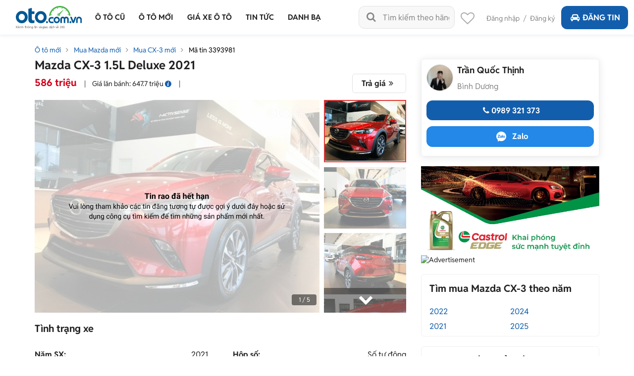

--- FILE ---
content_type: text/css
request_url: https://staticfile.oto.com.vn/dist/web/styles/custom.min.css.gz?v=639046584022168840
body_size: 9871
content:
.clearfix:after,.container:after{content:".";height:0;line-height:0;visibility:hidden;clear:both}.box-voucher-ud .caption .cl-gray,.show-2-line{white-space:normal;word-wrap:break-word;-webkit-box-orient:vertical;text-overflow:ellipsis}.clearfix{zoom:1}.clearfix:after{display:block}.container:after{display:table}.box-list-car a:visited,.box-list-car-item a:visited,.list-item-car-rating .small .title a:visited,.list-item-new .title a:visited,.recommend-boxright a:visited{color:#888!important}.brandall-car .item{padding-bottom:29px;margin:0}.slide-car .list-slide{margin-top:0}.cpn-price-car .sub-text p{margin-bottom:10px}.btn-custom-carprice{height:40px;line-height:40px}.mg-top-30{margin-top:30px!important}.mg-bottom-30{margin-bottom:30px!important}.mg-0{margin:0!important}.mg-top-0{margin-top:0!important}.mg-top-10{margin-top:10px!important}.box-vote{background:#F0F0F0;padding:15px 20px 10px;margin-bottom:15px;margin-top:15px}.box-bound-halfpage .jw-icon-display,.box-vote .vote-title{margin-top:0!important}.box-vote .vote-title{font-weight:700!important;margin-bottom:10px}.box-vote .vote-option li{margin-bottom:10px;cursor:pointer;list-style:none}.box-vote .vote-option .inp_radio{float:left;margin-top:6px}.box-vote .scroll_color{width:85%;float:left;background-color:#c2c2c2;margin-left:10px;height:24px;line-height:24px;position:relative}.box-vote .scroll_color .bg_center_scroll{background:#005794;float:left;height:24px}.box-vote .scroll_color .bg_center_scroll .option_title{position:absolute;left:10px;color:#fff;display:inline-block;width:100%;cursor:pointer}.box-vote .scroll_color .bg_center_scroll .txt_number_ketqua{display:inline-block;position:absolute;right:-40px}.my-modal{display:none;position:fixed;z-index:2;padding-top:200px;left:0;top:0;width:100%;height:100%;overflow:auto;background-color:#000;background-color:rgba(0,0,0,.4)}.my-modal h2{font-size:18px!important;line-height:20px!important;padding:0!important;margin:5px 0!important;width:auto!important;text-align:left!important}.my-modal-content{position:relative;background-color:#fefefe;margin:auto;padding:0;border:1px solid #888;width:30%;box-shadow:0 4px 8px 0 rgba(0,0,0,.2),0 6px 20px 0 rgba(0,0,0,.19);-webkit-animation-name:animatetop;-webkit-animation-duration:.4s;animation-name:animatetop;animation-duration:.4s}.table-niceing thead tr th,.table-niceing tr td{border-right:1px solid #E1E1E1;border-bottom:1px solid #E1E1E1;padding:10px;text-align:center}.box-voucher-ud .caption .cl-gray{height:34px;display:-webkit-box;overflow:hidden;-webkit-line-clamp:3}@-webkit-keyframes animatetop{from{top:-300px;opacity:0}to{top:0;opacity:1}}@keyframes animatetop{from{top:-300px;opacity:0}to{top:0;opacity:1}}.table-niceing{margin-bottom:10px;margin-top:0;width:100%!important;border-collapse:collapse!important;border-top:1px solid #E1E1E1;border-left:1px solid #E1E1E1;border-spacing:0!important}.table-niceing thead tr{background:#135EAC;text-align:center}.table-niceing thead tr th{color:#fff;font-weight:700}.table-niceing tr td{font:16px Arial;color:#222}.my-modal-content .close{color:#222;font-size:28px;font-weight:700;width:38px;height:22px;text-align:center;position:absolute;top:15px;right:10px}.my-modal-content .close:focus,.my-modal-content .close:hover{color:#000;text-decoration:none;cursor:pointer}.my-modal-content input.inputtext{width:50%;height:30px;line-height:30px;padding:0 10px;float:left}.my-modal-content .verifyCodeVote{margin-top:5px;margin-left:20px}.my-modal-header{padding:12px 30px;background:#f5f5f5;border-bottom:1px solid #ddd;border-top-left-radius:5px;border-top-right-radius:5px}.my-modal-body{padding:30px;font-size:14px;color:#222}.my-modal-body .errorcaptcha{color:#e58f3c;margin-bottom:10px}.my-modal-body .linerow{margin-bottom:20px}.my-modal-body .linerow .btn-submit{width:120px;height:32px;line-height:32px;border-radius:3px;border:none;outline:0;text-align:center;color:#fff;margin-top:10px;text-transform:uppercase;font-weight:400;cursor:pointer;background-color:#1260ab}.ratinglist,.ratinglist .col1,.ratinglist .col3{width:100%}.box-detail-new .box-start-Rectangle .box-start{height:auto}.ratinglist{margin-top:0;padding:0}.ratinglist .col2{display:none}.ratinglist .ratetitle{width:auto;margin-right:5px!important}.ratinglist .star{width:auto}.ratinglist .sumary{width:auto;float:right}.w-full{width:100%}.cpn-list-aside{display:flex;flex-wrap:wrap}.banner-center-row,.list-counselors .item.item-dvg .cpn-tuvanvien-listbutton{justify-content:center}.cpn-list-aside li{width:50%}.nhanuudai-after-sapo .cpn-tuvanvien-listbutton{width:100%;display:flex}.box-phone-salon .cpn-tuvanvien-listbutton{width:100%;display:block}.list-counselors .item.item-dvg .small{margin-left:0}.cpn-tuvanvien-listbutton .number{opacity:0}.list-counselors .row{display:flex;flex-wrap:wrap}.list-counselors .item .city{font-size:14px;line-height:16px;color:#888;margin-bottom:10px}.list-counselors .item.item-dvg .name-showroom{color:#222;font-style:normal;font-weight:400;font-size:14px;line-height:16px}.item-info-salon .item.item-dvg .name-showroom{margin:0 0 8px!important}.list-counselors .item .btn-bt-green.btn-hotline-oto{display:inline-block;height:30px;line-height:30px;font-weight:400;font-size:14px;cursor:pointer;color:#4DB848;text-align:center;-moz-border-radius:50px;-webkit-border-radius:50px;border:1px solid #4DB848;box-sizing:border-box;border-radius:50px;width:auto;padding:0 20px}.star i{margin-left:4px;position:relative}.star i .rating{position:absolute;left:0;top:0}.star i .rating:nth-child(2){right:0;left:auto}.box-detail-new .box-source{margin-top:20px}.list-counselors .item{margin-bottom:0;height:100%}.list-counselors .col-6{margin-bottom:10px}.list-counselors .item.item-dvg{text-align:center;display:flex;flex-direction:column;justify-content:center}.box-star-carprice .box-start{padding-bottom:0!important}.modal{z-index:105099}.banner-lar-image{width:100%;text-align:center;margin-top:40px}.banner-lar-image img{max-width:100%}.banner-leaderboard-image{width:100%;text-align:center}.banner-leaderboard-image img{max-width:100%}.box-banner-center-auto-search{margin-top:10px;margin-bottom:10px;float:left;width:100%}#bannerfooter{display:none}.banner-rectangle-image,.box-banner-center{width:100%;text-align:center}.banner-rectangle-image img{max-width:100%}.box-content-c-banner{border:none;padding:0}body .box-right .banner-auto-detail .cpn-bn-campaign-halfpage-content div:last-child{margin-top:0}.box-bound-halfpage{padding:0;z-index:1;width:100%;height:calc((100vw) *1280/640);margin:0 auto;position:relative;overflow:initial}.box-bound-halfpage .banner-halfpage-common{width:100%;height:100%;position:absolute;clip:rect(0,375px,812px,-10px);left:0}.box-bound-halfpage .banner-halfpage-common .banner-halfpage-section{position:fixed;top:0;left:0;-webkit-backface-visibility:hidden;-webkit-transform:translate3d(0,0,0);width:100%;height:calc(100vw * 2);background-size:100% 100%}.box-bound-halfpage .banner-halfpage-common .banner-halfpage-section a{width:100%;height:100%;display:inline-block}.box-bound-halfpage .banner-halfpage-common-for-iframe .link{position:absolute;z-index:10;width:100%;height:100%;display:inline-block}.box-bound-halfpage .banner-halfpage-common-for-video .link{position:absolute;z-index:10;width:100%;height:100%;display:block!important}.box-bound-halfpage .banner-halfpage-common-for-video .btn-sound{outline:0;width:30px;height:30px;background-image:url(https://img1.oto.com.vn/Static/Images/icon-sound/mute.png);position:fixed;z-index:100000000;top:20%;border-radius:90px;box-shadow:1px 4px 4px #858585;border:1px solid #ccc;background-size:82% 82%;background-repeat:no-repeat;background-position:center;transition:all .3s ease-in-out;-moz-transition:all .3s ease-in-out;-webkit-transition:all .3s ease-in-out;-o-transition:all .3s ease-in-out}.box-bound-halfpage .banner-halfpage-common-for-video .btn-sound.un-mute{background-image:url(https://img1.oto.com.vn/Static/Images/icon-sound/sound.png)}.box-bound-halfpage .banner-halfpage-common-for-video #banner-halfpage-video{width:100%;height:auto;top:20%;position:absolute;z-index:20}.cpn-floatcorner{display:block;position:fixed;bottom:45px;z-index:100;right:355px;filter:drop-shadow(0 0 6px rgba(0, 0, 0, .3))}.cpn-floatcorner img{max-width:100%}.cpn-floatcorner .close-obj{position:absolute;right:-13px;top:-13px;color:#fff;font-size:26px;cursor:pointer}.cpn-floatcorner .close-obj:before{background:#4DB848;border-radius:90px}.cpn-websticky-container{z-index:999;position:fixed;bottom:0;left:0;right:0;text-align:center}.cpn-websticky{display:inline-block;position:relative;bottom:0;z-index:100;transition:all .3s ease-in-out;-moz-transition:all .3s ease-in-out;-webkit-transition:all .3s ease-in-out;-o-transition:all .3s ease-in-out}.cpn-websticky img{max-width:100%}.cpn-websticky .close-obj{position:absolute;right:0;top:0;width:24px;height:24px;color:#fff;font-size:26px;cursor:pointer;background-image:url(https://img1.oto.com.vn/Static/Images/v3/close-type-3.svg);background-size:contain}.fixded-img-car,.icon-back-top{position:fixed;z-index:999;cursor:pointer}.fixded-img-car{width:230px;height:230px;right:25px;bottom:40px}.fixded-img-car img{width:auto;height:100%}.fixded-img-car .close{position:absolute;width:24px;height:24px;display:block;background:#fff;border-radius:16px;box-shadow:0 0 2px rgba(0,0,0,.25);top:8px;right:0;cursor:pointer}.fixded-img-car .close:before{transform:rotate(-45deg)}.fixded-img-car .close:after,.tooltip-arrow{transform:rotate(45deg)}.fixded-img-car .close:after,.fixded-img-car .close:before{content:'';display:block;width:1px;height:9px;background:#888;border-radius:2px;position:absolute;top:calc(50% - 4px);left:calc(50% - 1px)}.cpn-flash-iframe-bn{position:relative}.cpn-flash-iframe-bn .link{position:absolute;z-index:10;width:100%;height:100%;display:inline-block}.cpn-flash-iframe-bn .iframe{border:none}.banner_top_render .cpn-flash-iframe-bn-mobilehomeslider .iframe,.box_banner_slider_mobile .cpn-flash-iframe-bn-mobilehomeslider .iframe{width:100%;height:calc(100vw* .79)}.cpn-flash-iframe-bn-mobilesticky .iframe{height:calc(100vw* .1875)}.cpn-flash-iframe-bn-largeimage{aspect-ratio:calc(1140/140)}.cpn-flash-iframe-bn-largeimage .iframe{width:100%;height:100%}.content-page ul{margin:0;padding:0}.content-page .advantagesdefect .advantages ul li,.content-page .advantagesdefect .defect ul li{margin-top:0;padding-left:0;background:0 0}.content-page a{color:#135eac}.content-page h2,.content-page h3{font-style:normal!important;color:#135EAC!important;font-weight:700!important}.content-page h2{font-size:18px!important;line-height:21px!important}.content-page h3{font-size:16px!important;line-height:24px!important}.content-midd-video-detail .box-bound-midd,.content-page .box-bound-midd{padding:0;z-index:1;width:100%;height:calc(748px * 9/16);margin:15px auto -15px;overflow:initial;position:relative}.content-midd-video-detail .box-bound-midd iframe,.content-page .box-bound-midd iframe{width:100%;height:100%;border:none}.content-midd-video-detail .box-bound-midd .label-ads,.content-page .box-bound-midd .label-ads{position:absolute;top:0;right:0;background-color:#ddd;padding-left:5px;padding-right:5px;border-bottom-left-radius:8px;font-size:12px;font-weight:700;opacity:.8;text-transform:uppercase;cursor:pointer}.estimated-cost.open::-webkit-scrollbar-track{border-radius:5px;background-color:transparent}.estimated-cost.open::-webkit-scrollbar{height:3px;width:8px;background-color:transparent}.estimated-cost.open::-webkit-scrollbar-thumb{border-radius:5px;background-color:#e3e3e3}.panel-group .panel-header{padding:10px;color:#fff;background:#3676B8}.panel-group .panel-header .title{color:#fff}.padding-bottom-40{padding-bottom:40px}.btn-default-global{height:40px;padding:10px 0;width:170px;background:#fff;border-radius:4px;text-align:center;color:#444;font-weight:700;font-size:16px;cursor:pointer;border:0;border:1px solid #3676b8;margin-bottom:10px}.icon-back{background:url(http://img1.oto.com.vn/Static/Images/v3/icon-back.png) no-repeat;width:15px;height:13px;background-size:contain;display:inline-block;padding-right:5px}.cpn-carprice #chiphilanbanh{color:#4DB848;font-size:16px}.cpn-carprice #nhanuudai{color:#fff;font-size:16px;width:252px}.icon-back-top{background:0 0!important;background:linear-gradient(317.47deg,#1a91e7 6.11%,#135eac 87.01%)!important;width:40px;height:40px;bottom:60px;right:10px;display:none;font-size:22px;color:#fff;line-height:40px;text-align:center;border-radius:50%;-moz-border-radius:50%;-webkit-border-radius:50%;opacity:.95;box-shadow:0 0 3px rgba(0,0,0,.4)}.icon-back-top .icon-up-open-big{font-size:15px;color:#fff;line-height:45px;text-align:center}.icon-back-top .icon-up-open-big::before{line-height:45px;font-size:17px;font-weight:700}.show-2-line{display:-webkit-box;overflow:hidden;-webkit-line-clamp:3}.slide-banner-big-home .list-dot{width:100%;text-align:center;left:0;padding:0;font-size:13px;color:#fff;background:0 0;position:absolute;bottom:60px}#slideAutoHighlightUpdate.slide-car-tintuc .item{width:33%}.box-detail-listing .box-info-user-cpn{display:flex;justify-content:space-between}.box-detail-listing .box-info-user-cpn .box-left{padding-right:10px}.box-detail-listing .box-info-user-cpn .box-left .text{text-align:left}.box-detail-listing .box-info-user-cpn .box-right{min-width:250px}.twentytwenty-container{margin:0 auto}.box-detail-new .scroll-div table{margin-bottom:20px;margin-top:0;width:100%!important}.box-link-footer{margin-top:20px}.box-tab-exprieddate{padding-top:5px}.box-tab-exprieddate .box-detail-photo{opacity:.5}.box-tab-exprieddate .imageslide .imagecontainer a img{width:360px;height:270px}.box-detail-listing .box-tab-exprieddate .box-info-detail{width:360px}.mr-388{margin-right:388px!important}.tableGallery{border-collapse:inherit!important;border-spacing:5px;border:none;width:750px;max-width:100%;margin:0 auto}.tableGallery tr,.tableGallery tr td{border:none}table.tableGallery .imageGallery img{padding:0}.box-list-car-for-salons .item-car .title a{color:#222!important}.f-top_infomation .elm_right .mg-left-foot{margin-left:24px}.webInfo{position:fixed;top:500px;right:0;border:1px solid #ccc;background:#fff;border-top:2px solid #ccc;z-index:10;padding:2px 5px;line-height:25px}.webInfo ul{list-style:none}#box-viewmore{margin-bottom:15px;position:relative;text-align:center;height:55px;margin-top:-55px;overflow:hidden}#box-viewmore:before{z-index:99;width:100%;content:-webkit-gradient(linear,0 100%,0 0,from(#fff),color-stop(.2,#fff),to(rgba(255,255,255,0)))}#box-viewmore #click-view-more{width:100%;left:0;display:block;position:absolute;bottom:10px;color:#135eac;cursor:pointer;font-size:16px}#wrapkeyword-article .keyword-articles .col a,.box-link-car li{font-size:14px;font-weight:400;list-style:none;line-height:24px}#box-viewmore #click-view-more:after{content:'\2b07'}#content-view-more{height:170px;overflow:hidden}#content-view-more.open,.box-big-new-ui-tintuc.box-big-new .col-left .title{height:auto}.content-description-sold-hidden .fb-event-showphone,.sold-hidden{display:none}.form-calc-utcplb{display:none;opacity:0;margin-bottom:10px;transition:all .3s ease-in-out;-moz-transition:all .3s ease-in-out;-webkit-transition:all .3s ease-in-out;-o-transition:all .3s ease-in-out}.form-calc-utcplb.open{display:inline-block;opacity:1}#wrapkeyword-article{margin:0 0 40px;padding:0}#wrapkeyword-article .keyword-articles{display:flex}#wrapkeyword-article .keyword-articles .col{float:none}#wrapkeyword-article .keyword-articles .col:first-child{padding-left:0}#wrapkeyword-article .keyword-articles .col:last-child{padding-right:0}#wrapkeyword-article .keyword-articles .col a{color:#135EAC;position:relative;display:block;padding-left:15px}#wrapkeyword-article .keyword-articles .col a:before{content:'';position:absolute;left:0;top:8px;height:5px;width:5px;background:#135EAC;border-radius:50%;-moz-border-radius:50%;-webkit-border-radius:50%}.box-link-car{margin:0;padding:0}.box-link-car li{width:100%;float:left;padding:0}.box-link-car li a{color:#135EAC;position:relative;display:block;padding-left:15px}.box-link-car li a:before{content:'';position:absolute;left:0;top:12px;height:5px;width:5px;background:#135EAC;border-radius:50%;-moz-border-radius:50%;-webkit-border-radius:50%}#supportContainer .tab-ct .col-tab-right{width:650px}.banner-center-row{display:flex}.width-100{width:100%}.banner-right-fixed{position:fixed;top:80px}.nhanuudai-after-sapo{width:82%;margin:0 auto}.nhanuudai-after-sapo .title{color:red;font-size:18px;line-height:24px;text-align:center;margin:0 20px;font-style:normal;font-weight:700}.nhanuudai-after-sapo .list-counselors .item{border-color:#4DB848}.box-list-car .item-car:hover .box-neo{display:flex}.heading .lnk-right{float:right;font-weight:500;font-style:italic;font-size:14px;text-transform:none}.menu-fixed-detail .content-small .list li.child-item{line-height:22px}.detail-showroom.style2 .text-info{margin-bottom:40px!important}.sr-voucher-item .photo-vc:before{background:url(https://img1.oto.com.vn/Static/Images/PartnerVoucher/web/vc-line.png)}.partner-highlight .container,.voucher-highlight .container{position:relative}.partner-highlight .container .swiper-button-next,.partner-highlight .container .swiper-button-prev,.voucher-highlight .container .swiper-button-next,.voucher-highlight .container .swiper-button-prev{background:0 0}.item-voucher-sl.swiper-slide{margin-right:auto;width:auto}.item-voucher-border .head-item .caption,.item-voucher-sl .head-item .caption{text-align:left}.slider-voucher.slider-5 .item-voucher-sl{padding:0 20px}.slider-voucher.slider-5 .item-voucher-sl .title{text-overflow:ellipsis;overflow:hidden;-webkit-line-clamp:1;-webkit-box-orient:vertical;display:-webkit-box;color:#222}.slider-voucher.slider-5 .item-voucher-sl .bottom-item a{color:rgba(255,255,255,.3)}.partner-highlight .slider-voucher.slider-5 .item-voucher-sl .desc{max-height:16px;overflow:hidden}.bottom-item .lnk-sm{float:left}.menu-tab.dev-menu-tab.swiper-container{padding:0;margin:0}.menu-tab.dev-menu-tab li a{padding-top:36px;padding-bottom:10px}.item-voucher-border:nth-child(6n -1){margin-right:0}.list-voucher .item-voucher-border:nth-child(3n){margin-right:30px}.btn-disabled{background:#888;cursor:auto}.title-partner{color:#135EAC;line-height:17px;max-height:17px;overflow:hidden;display:-webkit-box;-webkit-box-orient:vertical;-webkit-line-clamp:1}.menu-tab li.active a{border-bottom:2px solid #135EAC}.menu-tab li.swiper-slide{padding:0 15px}.content-voucher ul{padding-left:30px}[id^=voucher-item].popup-onpage .item-voucher{width:100%}#voucher-tab-content .tab-voucher{padding-bottom:30px}.item-voucher-border .caption .cl-blue,.item-voucher-border .caption .cl-grey{line-height:16px;max-height:16px;overflow:hidden;display:-webkit-box;-webkit-box-orient:vertical;-webkit-line-clamp:1;text-overflow:ellipsis}.box-detail-photo .slider-detail .photo .view-video{cursor:pointer;z-index:10}.center-all{display:-moz-box;display:-webkit-box;-moz-box-align:center;-moz-box-pack:center;-webkit-box-align:center;-webkit-box-pack:center}.padding-left-right-10{padding-left:10px;padding-right:10px}.padding-top-0{padding-top:0!important}.btn-unload-static .text{display:block}.btn-loading .text,.btn-unload-static .img-load{display:none}.btn-loading{border:none!important;cursor:not-allowed}.btn-loading .img-load{display:block}.header-footer-container .head-right .noti i.icon-bookmark::before{line-height:normal!important}.box-video-slider .tag-sold{transform:none;width:240px;padding:6px 30px;top:60px;right:15px;left:auto;font-size:31px}.box-video-slider .big-video.sold .image:after{background:0 0;content:none;display:none}.box-video-slider .big-video .image{height:auto;text-align:center}.box-video-slider .big-video{float:none}.box-video-slider .tag-yl{z-index:10}.inner-list-vd{position:unset}.thumb-list-vd .inner-list-vd,.thumb-list-vd .inner-list-vd .swiper-container{height:100%}.box-video-slider .swiper-button-next:after,.box-video-slider .swiper-button-prev:after,.box-video-slider .swiper-container-rtl .swiper-button-next:after,.box-video-slider .swiper-container-rtl .swiper-button-prev:after{display:none}.box-video-slider .thumb-list-vd .next,.box-video-slider .thumb-list-vd .prev{left:0}.box-video-slider .thumb-list-vd .prev{top:0;top:20px}.box-video-slider .thumb-list-vd .next{top:auto;bottom:0}.bg-box-video{padding-top:30px}.cpn-list-auto-video-main.row.list-vd{display:flex;flex-wrap:wrap}.item.item-vd .info{background:#fff}.cpn-list-auto-video-main .info-salon .name-salon a{color:#000}.big-video.sold .image:after{z-index:5}.video-embed{display:none}.video-embed.open{display:block}.box-video-slider iframe{height:531px}.cpn-list-auto-video-main .tag-deal{position:absolute!important;width:46px!important;display:inline-block!important;right:10px!important;left:auto!important;top:0!important;bottom:auto!important;background:#d0011b!important;font-weight:700!important;font-size:11px!important;line-height:13px!important;text-align:center!important;text-transform:uppercase!important;color:#fff!important;padding:5px!important}.bg-box-video .swiper-slide,.box-black .box-video-livestream{text-align:center}.item.item-vd .tag-sold .txt-sold,.pu-heading .heading,.pu-notify .heading,.pu-otp .heading{text-transform:uppercase}.cpn-list-auto-video-main .tag-deal:after{content:'';width:0!important;height:0!important;border-style:solid!important;border-width:10px 23px 0 0!important;border-color:#d0011b transparent transparent!important;position:absolute!important;bottom:-10px!important;left:0!important;top:auto!important;right:auto!important}.cpn-info-salon-single{margin:10px 20px 0!important;padding-bottom:5px}.cpn-info-salon-single .name-salon{color:#fff!important}.item.item-vd .time{z-index:2}.bg-box-video .big-video .image img{height:532px;width:auto}.box-info-user .avatar img,.info-salon .avt img{object-position:center;object-fit:fill;height:100%}.info-salon .avt img{border-radius:90px}.bg-box-video .swiper-slide-thumb-active img{border:2px solid #e23838}.bg-box-video .swiper-button-next.swiper-button-disabled,.bg-box-video .swiper-button-prev.swiper-button-disabled{display:none}.box-info-user .avatar img{border-radius:90px}.box-list-car-for-salons .group-info-car .avt,.box-xengon-giatot .item.item-vd .photo,.group-info-car .avt{border:none}.item.item-vd .title{min-height:40px}.item.item-vd .photo img{margin:0 auto}.box-xengon-giatot .row.list-vd{margin-top:0}.box-xengon-giatot .item.item-vd{background:0 0}.box-black .box-heading:before{height:6px}.box-video-livestream{padding:20px}.box-video-livestream .tag-yl{bottom:20px}.box-black .heading{text-transform:none}.thumb-list-vd .next,.thumb-list-vd .prev{height:45px;line-height:26px}.custombullet li,.thumb-list-vd .next{line-height:30px}.bg-box-video .current-price{vertical-align:-webkit-baseline-middle}.bg-box-video{padding-bottom:40px}.item.item-vd .photo img{height:100%}.box-black .cpn-info-salon-single.info-salon .name-salon a{color:#fff}.box-info-user .small-s{min-height:50px;vertical-align:middle;display:flex;flex-wrap:wrap;justify-content:center;flex-direction:column}.box-info-user .name-showroom,.box-info-user .text{width:100%}.cursor{cursor:pointer}.hidden{display:none}.box-slide-news-cst .list-slide .item .caption{text-align:left}.box-slide-news-cst .btn-button .icon-left-open-big,.box-slide-news-cst .btn-button .icon-right-open-big{font-size:inherit;color:#fff;position:absolute;top:15px}.box-slide-news-cst .btn-button .icon-left-open-big{font-size:inherit;color:#fff;position:absolute;left:25px}.bg-video .heading .link,.pu-otp{position:relative}.color-white{color:#fff!important}.bg-video .heading .link .icon-right-circle{position:absolute;top:-5px}.box-big-new .col-left .caption .date-source,.box-big-new .col-right .caption .date-source{padding-left:0}.box-big-new-cst.box-big-new .col-left .caption .date-source{padding:0 30px;margin:0 0 30px}.box-big-new-cst.box-big-new .col-right .caption .date-source{padding-left:20px}.box-heading .heading a{color:#135EAC}@media only screen and (max-width:1500px){.navi .menu-top>.first-li:nth-child(6) .sub-menu .nav-drp-sub{left:-220px;max-width:220px!important}}@media only screen and (min-width:1200px){.partner-highlight .container .btn-prev,.voucher-highlight .container .btn-prev{left:-50px}.partner-highlight .container .btn-next,.voucher-highlight .container .btn-next{right:-30px}}.modal-popup_style2,.no-scroll:before{position:fixed;right:0;bottom:0;left:0}.box-voucher-status .status-1{display:block}.box-voucher-status .status-0,.box-voucher-status.unactive .status-1{display:none}.box-voucher-status.unactive .status-0{display:block}.scroll-customer{max-height:120px;overflow-y:auto}.scroll-customer::-webkit-scrollbar-track{border-radius:10px;background:#eceaea}.scroll-customer::-webkit-scrollbar{border-radius:10px;width:6px;background:#fff}.scroll-customer::-webkit-scrollbar-thumb{border-radius:10px;background-color:#888}::-webkit-scrollbar-thumb:hover{background:#888}.scroll-max-height{overflow-y:auto!important}.scroll-max-height::-webkit-scrollbar-track{border-radius:10px;background:#eceaea}.scroll-max-height::-webkit-scrollbar{border-radius:10px;width:6px;background:#fff}.scroll-max-height::-webkit-scrollbar-thumb{border-radius:10px;background-color:#888}.content-page .banner-center-row{padding:0!important;border:none!important;border-top:none!important;border-bottom:none!important;margin-bottom:0!important}div[id="AA_mb_news-list//detail_bottom_sticky"]:before{content:"";font-size:12px;color:#ccc;text-align:center;display:none!important}.no-scroll{overflow:hidden}.no-scroll:before{z-index:20;content:"";top:0;background:rgba(0,0,0,.55)}.cicon_close,.cicon_close_2,.modal-popup_style2:before,.pu-heading:before,.pu-quest.style2 .pu-content:before,.pu-quest.style3 .pu-content:before{content:''}.no-scroll .modal-popup_style2{overflow-x:hidden;overflow-y:auto}#modal-gaming{text-align:center;margin-top:8%}.cicon_close{display:inline-block;width:16px;height:16px;background:url(https://oto.com.vn/dovui/Event/Images/close.svg)}.cicon_close_2{display:inline-block;width:50px;height:50px;background:url(https://oto.com.vn/dovui/Event/Images/close_popup_2.svg)}.video-tintuc-mini>div{width:100%!important;height:100%!important}.break-line{background:url(https://img1.oto.com.vn/2021/04/01/C2hJ1tRB/img-line-1327.png) repeat-x!important}@media (max-width:767px){.cicon_close_2{width:40px;height:40px;background-size:40px 40px}}.mb_0{margin-bottom:0!important}.fz16{font-size:16px!important}.modal-popup_style2{top:0;z-index:99;display:none;overflow:hidden;-webkit-overflow-scrolling:touch;outline:0;text-align:center}.modal-popup_style2:before{display:inline-block;height:100%;vertical-align:middle;margin-right:-4px}.modal-popup_style2.open{display:block}.popup-container{display:inline-block;vertical-align:middle;text-align:left;margin-left:auto;margin-right:auto}.pu-otp{background:#fff;border-radius:15px}.pu-otp.style1{width:300px;padding:20px;margin:10px 0}.box-wrap-load-more,.box-wrap-load-more .item-more{width:100%;display:inline-block}.box-wrap-load-more .item-more{text-align:center;margin-top:20px}.box-wrap-load-more .item-more a{background:#FFF;border:1px solid #E1E1E1;border-radius:50px;display:inline-block;width:130px;height:30px;padding:5px 0;font-weight:400;font-size:14px;color:#888;line-height:20px}@media (min-width:767px){.pu-otp.style1{width:560px;padding:20px 30px;margin:0}}.pu-otp.stylespc .btn{min-width:220px;margin-top:12px}.pu-otp .digit-g{display:inline-block;margin-top:18px;margin-bottom:15px}.pu-otp .digit-g:after,.pu-otp .digit-g:before{content:" ";display:table}.pu-otp .digit-g:after{clear:both}.pu-otp .digit-g .form-input{width:33px;float:left;margin-bottom:0}.pu-otp .digit-g .form-input:not(:last-child){margin-right:10px}@media (min-width:767px){.pu-otp.stylespc .btn{margin-top:18px}.pu-otp .digit-g .form-input{width:38px}.pu-otp .digit-g .form-input:not(:last-child){margin-right:15px}}.pu-otp .digit-g .form-control{padding:0;text-align:center}@media (max-width:767px){.pu-otp .digit-g .form-control{height:38px}}.pu-otp .text-phone{font-size:18px;letter-spacing:.1em;color:#2D4B7B;margin-bottom:10px}.pu-otp .otp-text,.pu-otp .pu-content .desc{font-size:16px;line-height:22px}.pu-otp .otp-text{color:#9C9FA4;margin-bottom:10px}.pu-otp .btn{margin-top:8px}.pu-otp .heading{font-size:20px;color:#D64237;margin-top:0;margin-bottom:10px}.pu-otp .popup_close{width:40px;height:40px;display:block;position:absolute;right:-1px;top:-1px;cursor:pointer}.pu-notify,.pu-quest.style2 .btn,.pu-quest.style2 .desc,.pu-quest.style2 .pu-content{position:relative}@media (min-width:767px){.pu-otp .popup_close{width:50px;height:50px}}.pu-notify{background:#fff;border-radius:15px}.pu-notify.style1{width:calc(100% - 20px);padding:20px;margin:10px 0}@media (min-width:767px){.pu-notify.style1{width:560px;padding:20px 30px;margin:0}}.pu-notify.style1 .form-input{margin-bottom:18px}.pu-notify.style1 .heading{margin-bottom:16px}@media (min-width:767px){.pu-notify.style1 .heading{margin-bottom:20px}}.pu-notify.style2{width:calc(100% - 20px);padding:17px;margin:10px 0}@media (min-width:767px){.pu-notify.style2{width:500px;padding:30px;margin:0}}.pu-notify.style2 .pu-content .photo{margin-bottom:18px}@media (max-width:767px){.pu-notify.style2 .pu-content .photo img{width:120px}}.pu-notify.style3{width:calc(100% - 20px);padding:19px;margin:10px 0}@media (min-width:767px){.pu-notify.style3{width:460px;padding:28px 20px 20px;margin:0}}.pu-notify.style3 .heading{margin-bottom:10px}.pu-notify.style3 .desc{margin-bottom:18px}.pu-notify .pu-content .desc{font-size:16px;line-height:22px}.pu-notify .heading{font-size:20px;color:#D64237;margin-top:0}.pu-notify .popup_close{width:40px;height:40px;display:block;position:absolute;right:-1px;top:-1px;cursor:pointer}@media (min-width:767px){.pu-notify .popup_close{width:50px;height:50px}}.pu-quest.style1{width:300px;margin:10px 0}@media (min-width:767px){.pu-quest.style1{width:640px;margin:0}}.pu-quest.style1 .desc{margin-bottom:20px}@media (min-width:767px){.pu-quest.style1 .desc{margin-bottom:25px}}.pu-quest.style4{width:300px;margin:10px 0}.pu-quest.style4 .pu-heading .heading{font-size:16px;line-height:22px}@media (min-width:767px){.pu-quest.style4{width:640px;margin:0}.pu-quest.style4 .pu-heading .heading{font-size:20px;line-height:27px;padding:10px}.pu-quest.style4 .pu-content{padding:30px}.pu-quest.style4 .row{margin-left:-14.5px;margin-right:-14.5px}.pu-quest.style4 .row [class*=col-]{padding-left:14.5px;padding-right:14.5px}}@media (max-width:767px){.pu-quest.style4 .row [class*=col-]{width:180px;float:inherit;display:block;padding:0;margin:0 auto}.pu-quest.style4 .row [class*=col-]:not(:last-child){margin-bottom:12px}}.pu-quest.style4 .btn{min-width:initial;width:100%}.pu-quest.style4 .btn_outline{border:1px solid #D64237;border-radius:10px;height:40px;line-height:40px;text-align:center;display:inline-block;font-size:16px;color:#D64237;width:100%}.pu-content .myForm2:after,.pu-content .myForm2:before,.pu-top-content:after,.pu-top-content:before{display:table;content:" "}.pu-quest.style4 .pu-bottom-content{border-top:1px dashed #2D4B7B;margin-top:14px;padding-top:16px;margin-bottom:15px}@media (min-width:767px){.pu-quest.style4 .pu-bottom-content{margin-top:20px;padding-top:20px;margin-bottom:20px}}.pu-quest.style2{width:300px;margin:10px 0}@media (min-width:767px){.pu-quest.style2{width:640px;margin:0}}.pu-quest.style2 .desc{margin-bottom:20px}.pu-quest.style2 .pu-content:before{background:url(https://oto.com.vn/dovui/Event/Images/pu_decor_2_mb.jpg) center no-repeat;position:absolute;height:100px;width:100%;bottom:5px;left:0;border-radius:0 0 15px 15px}.pu-quest.style3 .btn,.pu-quest.style3 .desc,.pu-quest.style3 .pu-content{position:relative}@media (min-width:767px){.pu-quest.style2 .desc{margin-bottom:25px}.pu-quest.style2 .pu-content:before{background:url(https://oto.com.vn/dovui/Event/Images/pu_decor_2.jpg) center no-repeat;height:100%;bottom:-2px}}.pu-quest.style3{width:300px;margin:10px 0}@media (min-width:767px){.pu-quest.style3{width:640px!important;max-width:640px!important;margin:0}}.pu-quest.style3 .desc{margin-bottom:20px}.pu-quest.style3 .pu-content:before{background:url(https://oto.com.vn/dovui/Event/Images/pu_decor_2_mb.jpg) center no-repeat;position:absolute;height:100px;width:100%;bottom:5px;left:0;border-radius:0 0 15px 15px}@media (min-width:767px){.pu-quest.style3 .desc{margin-bottom:25px}.pu-quest.style3 .pu-content{padding-bottom:51px}.pu-quest.style3 .pu-content:before{background:url(https://oto.com.vn/dovui/Event/Images/pu_decor_3.jpg) center no-repeat;height:138px;bottom:initial;top:4px}}.pu-quest .pu-content{position:relative;padding:20px;border-radius:0 0 15px 15px}.pu-quest .pu-content .pu-decor{position:absolute;bottom:0;right:0}@media (max-width:767px){.pu-quest .pu-content .pu-decor{bottom:-80px}.pu-quest .pu-content .pu-decor img{width:290px}.pu-top-content .elm-right{display:none}}.pu-heading{background:#D64237;border-radius:15px 15px 0 0;position:relative}.pu-heading:before{background:url(https://oto.com.vn/dovui/Event/Images/pu_heading_bg_mb.jpg) center no-repeat;position:absolute;height:100%;width:100%;border-radius:15px 15px 0 0}@media (min-width:767px){.pu-quest .pu-content{padding:30px 40px}.pu-heading:before{background:url(https://oto.com.vn/dovui/Event/Images/pu_heading_bg.jpg) center no-repeat}}.pu-heading .heading{font-weight:700;font-size:20px;line-height:27px;margin:0;padding:13px 20px;text-align:center;color:#fff;position:relative}@media (min-width:767px){.pu-heading .heading{font-size:22px;line-height:30px;padding:13px 10px}}.pu-heading .popup_close{position:absolute;cursor:pointer;top:13px;right:13px}.pu-content{background:#fff}.pu-content .btn{min-width:120px;height:40px;line-height:40px;text-align:center}.pu-content .desc{font-size:15px;line-height:20px}@media (min-width:767px){.pu-content .desc{font-size:16px}}.pu-content .title{margin-top:0;margin-bottom:20px;font-weight:700;font-size:15px;line-height:20px}.pu-content .photo{margin-bottom:25px}.pu-content .form-input{margin-bottom:20px}@media (min-width:767px){.pu-content .title{font-size:16px}.pu-content .form-input{margin-bottom:25px;width:400px;margin-left:auto;margin-right:auto}}.pu-content .myform-g .myForm2:not(:last-child){margin-bottom:22px}.pu-content .myForm2:after{clear:both}.pu-top-content:after{clear:both}.pu-top-content .desc{margin-bottom:5px}@media (min-width:767px){.pu-top-content .desc{margin-bottom:10px}}.pu-top-content .elm-left{float:left}.pu-top-content .elm-right{float:right}.pu-top-content .photo-voucher{width:90px;height:90px;border-radius:50%}.pu-top-content .photo-voucher img{width:100%;height:100%;border-radius:50%}.pu-bottom-content .desc{margin-bottom:8px}.pu-bottom-content .desc-sm{font-size:13px;line-height:22px}@media (min-width:767px){.pu-bottom-content .desc-sm{font-size:15px;line-height:25px}}.pu-bottom-content .require-list{list-style:none;padding:0;margin:0}.pu-bottom-content .require-list li{font-size:13px;line-height:22px;position:relative;padding-left:10px}@media (min-width:767px){.pu-bottom-content .require-list li{font-size:15px;line-height:25px;padding-left:22px}}.pu-bottom-content .require-list li:before{content:'-';position:absolute;top:0;left:0}.sitemap ul{list-style:none}.sitemap ul li a{font:700 14px/24px Roboto;color:#1260ab}.sitemap ul.second-level{padding-left:150px;padding-top:10px}.sitemap ul.third-level{padding-left:150px}.sitemap ul.fourth-level{padding-left:200px}.sitemap ul.fourth-level li a{color:#222;font-weight:400}.box-text-listing{border-top:1px solid #e1e1e1;padding-top:15px}.box-text-listing .box{display:none}.box-text-listing p{margin-bottom:10px;line-height:20px}.box-text-listing a{color:#135EAC}.box-detail-new h1,.box-detail-new h2{font-size:20px!important;color:#222!important}@supports (-webkit-touch-callout:none){.dev-box-voucher .mask{display:none!important}}#homepage-box-video .big-video{width:calc(50% - 15px)}.box-content-footer{padding:20px 20px 5px;background-color:#E7F2FD;line-height:24px;margin-bottom:20px}.box-detail-new h2,.box-detail-new h3{line-height:24px!important;padding:0!important;font-weight:700!important}.box-detail-new h1{font-weight:700!important;margin-bottom:20px!important}.box-detail-new h2{margin:0 0 10px!important}.box-detail-new h2.heading{margin:0 0 10px!important;color:#135eac!important}.box-detail-new .detail,.box-detail-new h3{color:#222!important;font-size:16px!important}.box-detail-new h3{margin:0 0 10px!important}.box-detail-new h3.title{margin:10px 0 0!important;line-height:20px!important}.box-detail-new .slide-car-foryou .price{line-height:20px!important;margin:0 0 10px!important}.box-detail-new .detail{line-height:24px!important}.box-detail-new .detail img{width:100%!important;margin-bottom:0;padding:2px;height:auto}.box-detail-new .detail table td img{width:unset!important}.box-detail-new .content-page ul li{line-height:30px}.box-detail-new .content-page ul.custombullet{margin-bottom:20px;padding-left:0!important}.box-detail-new .content-page ul.custombullet li{margin:0}.box-detail-new .description{font-size:16px!important;line-height:24px!important;margin-bottom:20px}.box-detail-new .content-page div[data-type=jwplayer] iframe{width:748px!important;height:422px!important}.cpn-carprice .slide-car-foryou{margin-bottom:30px}.jwplayer{margin-bottom:10px!important}.nhanuudai-after-sapo{margin-bottom:20px}.box-detail-new .divresponsive{width:100%;overflow:auto}.box-detail-new .content-page ul.custombullet{margin-top:10px}.box-detail-new .articletopictop{margin-bottom:10px}figure{margin:0;padding:0}.box-detail-new .detail figcaption{margin-top:10px;margin-bottom:20px;text-align:center;font-style:italic;font-size:14px}.detail-car-rating .box-car{padding-top:0!important}.box-detail-new table{margin-bottom:20px;margin-top:0;width:100%!important}.box-tab-2 .menu-tab{margin:0!important;padding:0!important}.box-detail-new .box-list-car .item-car .title{font-weight:700!important;font-size:16px!important;line-height:20px!important;margin:0 0 15px!important;height:40px!important;overflow:hidden!important;padding-right:120px!important}#box-make-highlight,.hidden-news{overflow:hidden}.menu-auto-detail .content-small .list,.menu-fixed-detail .content-small .list{padding:0!important}.hidden-news{max-height:768px;margin-bottom:0;position:relative}.hidden-news:after{content:"";display:block;width:100%;height:100%;background:rgba(255,255,255,.53);background:-moz-linear-gradient(top,rgba(255,255,255,0) 50%,rgba(255,255,255,.53) 70%,rgba(255,255,255,.82) 90%,rgba(255,255,255,1) 100%);background:-webkit-gradient(left top,left bottom,color-stop(50%,rgba(255,255,255,0)),color-stop(70%,rgba(255,255,255,.53)),color-stop(90%,rgba(255,255,255,.82)),color-stop(100%,rgba(255,255,255,1)));background:-webkit-linear-gradient(top,rgba(255,255,255,0) 50%,rgba(255,255,255,.53) 70%,rgba(255,255,255,.82) 90%,rgba(255,255,255,1) 100%);background:-o-linear-gradient(top,rgba(255,255,255,0) 50%,rgba(255,255,255,.53) 70%,rgba(255,255,255,.82) 90%,rgba(255,255,255,1) 100%);background:-ms-linear-gradient(top,rgba(255,255,255,0) 50%,rgba(255,255,255,.53) 70%,rgba(255,255,255,.82) 90%,rgba(255,255,255,1) 100%);background:linear-gradient(to bottom,rgba(255,255,255,0) 50%,rgba(255,255,255,.53) 70%,rgba(255,255,255,.82) 90%,rgba(255,255,255,1) 100%);filter:progid:DXImageTransform.Microsoft.gradient(startColorstr='#ffffff', endColorstr='#ffffff', GradientType=0);position:absolute;bottom:0;left:0}.bt-keep-reading{color:#094E8C;border:1px solid #094E8C;border-radius:10px;font-size:14px;z-index:1;position:absolute;bottom:0;left:50%;margin-left:-44px;cursor:pointer;font-weight:700;background-color:#fff;outline:0;width:89px;height:33px;padding:0;text-align:center;vertical-align:middle;line-height:31px}.content-gif,.item-gif{border-top:1px solid #E1E1E1}.line-block-detail{margin:50px 0;border-bottom:1px solid #000}.box-detail-new.hidden-news .menu-fixed-detail{display:none}.item-gif,.tag-new{display:inline-block}.box-detail-new .detail img.verifyCodeVote{width:auto!important}.box-detail-new .head-breadcrumb{margin-bottom:10px}.content-box .heading{margin-top:25px}.box-Car-rating-slide .item .title{max-height:48px}.tag-new{background:#D41C1C;border-radius:4px;padding:1px 4px;font-weight:700;font-size:12px;color:#FFF;line-height:16px}.checkbox-cookie .checkbox label{width:auto}.checkbox-cookie .checkbox input{margin-top:-2px}.list-check{padding:0 5px 5px}.item-gif{width:100%}.content-gif,.item-gif .header-gif span .icon-up-open-big{display:none}.item-gif .header-gif{font-weight:700;font-size:14px;line-height:40px;color:#222;padding:0 10px;cursor:pointer}.item-gif .header-gif span{float:right;cursor:pointer;padding:0}.content-gif{padding-top:10px}.content-gif .checkbox{width:100%;padding:0 10px;margin-bottom:10px}.item-gif.open .content-gif{display:block}.item-gif.open .header-gif span .icon-down-open-big{display:none}.item-gif.open .header-gif span .icon-up-open-big{display:block}.box-dropdown-2 .dropdown-menu-2 .btn-green{border-radius:50px;width:100px;height:30px;display:inline-block;margin:10px 0}.tooltiplabel{position:absolute;box-shadow:0 0 4px #135EAC;border-radius:10px;background-color:#fff;font-size:14px;padding:10px;z-index:99990;background-image:url(https://img1.oto.com.vn/Static/Images/v4/vector_1.png);background-repeat:no-repeat;background-position:center;font-weight:400}.tooltip-arrow{position:absolute;z-index:99991;top:-14px;width:10px;height:10px;-webkit-transform:rotate(45deg);border:solid #135eac;border-width:0 1px 1px 0;background:#fff}.custombullet li .boxLead{margin-left:-20px}.boxLead h2.heading{font-size:16px!important;color:#000!important}.boxLead h2{width:100%!important}.boxLead{margin:20px auto;display:table;width:auto;height:auto}.boxLead .bannerTestdrive{width:750px}.boxLead .btnTestDrive{position:absolute;margin-left:-566px;margin-top:90px;height:30px;width:150px}.btn-submit-leadprice:hover{cursor:pointer}.group-info-car .avt img{border-radius:50%}.item .info-sl{font-size:14px;line-height:16px;color:#888;margin:6px 0 0}.modal-dialog .content-popup a{color:red}.map-link i{display:inline-block;margin-right:2px;color:#888;font-size:14px}.map-link i::before{width:auto}.item .group-bt{width:calc(100% + 2px);margin-top:6px}.item .city-near{min-height:16px}.video-container{max-width:100%!important;padding-top:55.71%;text-align:center;position:relative;background-size:cover}.video-container:after{position:absolute;content:'\e82b';font-family:fontello;font-style:normal;font-weight:400;speak:never;display:inline-block;text-decoration:inherit;width:1em;margin-right:.2em;text-align:center;font-variant:normal;text-transform:none;line-height:1em;margin-left:.2em;-webkit-font-smoothing:antialiased;-moz-osx-font-smoothing:grayscale;left:calc(50% - 11px);top:calc(50% - 9.5px);color:#fff;z-index:11}.cdn-location-menu,.clean-before-after:after,.clean-before-after:before,.detail .boxLead{display:none}.video-container:before{position:absolute;content:" ";width:56px;height:38px;background:rgba(0,0,0,.7);left:calc(50% - 28px);top:calc(50% - 19px);border-radius:7px;font-size:12px;line-height:25px;padding:0;text-align:center;color:#fff;cursor:pointer;z-index:10}.video-container .rll-youtube-player,.video-container iframe{width:100%;height:100%;position:absolute;top:0;left:0;background-position:center}.box-detail-new .detail .link-source-detail img{width:auto!important}.cus-scroll::-webkit-scrollbar,.scroll-list::-webkit-scrollbar{width:8px;height:8px}.cus-scroll::-webkit-scrollbar-track-piece,.scroll-list::-webkit-scrollbar-track-piece{background:#f5f7f8;border-radius:6px}.cus-scroll::-webkit-scrollbar-thumb,.scroll-list::-webkit-scrollbar-thumb{background:#c1c1c1;border-radius:6px}td .approve-icon-insert,td .cancle-icon-insert{display:inline-block;width:16px;height:16px;background-size:contain;background-repeat:no-repeat}.cl-fff{color:#fff!important}td .cancle-icon-insert{background-image:url(https://img1.oto.com.vn/Static/Images/mini-icon/cancel.svg)}td .approve-icon-insert{background-image:url(https://img1.oto.com.vn/Static/Images/mini-icon/approved.svg)}

--- FILE ---
content_type: application/javascript
request_url: https://log.oto.com.vn/js/oto/live/detailcar_d.js?v=2020091559
body_size: 7715
content:
function Logger(){try{function e(e){var t,o;t=Array.prototype.forEach,o=Array.prototype.map,this.each=function(e,o,n){if(e)if(t&&e.forEach===t)e.forEach(o,n);else if(e.length===+e.length){for(var i=0,r=e.length;i<r;i++)if(o.call(n,e[i],i,e)==={})return}else for(var a in e)if(e.hasOwnProperty(a)&&o.call(n,e[a],a,e)==={})return},this.map=function(e,t,n){var i=[];return e?o&&e.map===o?e.map(t,n):(this.each(e,function(e,o,r){i[i.length]=t.call(n,e,o,r)}),i):i},"object"==typeof e?(this.hasher=e.hasher,this.screen_resolution=e.screen_resolution,this.screen_orientation=e.screen_orientation,this.canvas=e.canvas,this.ie_activex=e.ie_activex):"function"==typeof e&&(this.hasher=e)}function t(t,o){this.action_id=t;try{this.data=JSON.stringify(o)}catch(e){console.log(e)}this.web_id=LOG_WEB_ID_CONSTANT.BANXEHOI_WEB_ID,this.mouse_pos_x=loggerGlobalVar.mousePositionX,this.mouse_pos_y=loggerGlobalVar.mousePositionY,this.page_y_offset=window.pageYOffset,this.page_x_offset=window.pageXOffset,this.scroll_width=document.documentElement.scrollWidth,this.scroll_height=document.documentElement.scrollHeight,this.current_uri=document.URL,this.refer_uri=document.referrer,this.time=(new Date).getTime(),this.prepareLogObjectDataPageviewAction=function(t){this.user_id=loggerUserInfo.id,this.email=loggerUserInfo.email,this.mobile=loggerUserInfo.mobile,this.name=loggerUserInfo.name,this.age=loggerUserInfo.age,this.id_card=loggerUserInfo.identify_card_number;try{var o=localStorage.getItem(LOG_BXH_CONSTANTS.LOCAL_STORAGE.VERSIONS);if(o&&""!==o){var n=JSON.parse(o);n&&void 0!==n&&n.value&&void 0!==n.value&&""!==n.value&&(this.version=n.value)}}catch(e){console.log(e)}this.session_id=t.getSessionId(),this.user_session_id=t.getUserSessionId(),this.browser_finger_print=(new e).get();var i=t.getBrowserAndOSInfo();this.screen_width=i.screenWidth,this.screen_height=i.screenHeight,this.browser_width=window.innerWidth,this.browser_height=window.innerHeight,this.os_info=i.os+" "+i.osVersion,navigator&&navigator.userAgent?this.browser_info=navigator.userAgent+" #@# "+i.browser+" "+i.browserMajorVersion+" ("+i.browserVersion+")\n":this.browser_info=i.browser+" "+i.browserMajorVersion+" ("+i.browserVersion+")\n",this.is_mobile=i.mobile;var r=t.getIPLocationAddress();r&&void 0!==r?(this.ip_address=r[LOG_BXH_CONSTANTS.CLIENT_IP.KEY_IP_ADDRESS_RESPONSE],this.city=r[LOG_BXH_CONSTANTS.CLIENT_IP.KEY_CITY_ADDRESS_RESPONSE],this.region=r[LOG_BXH_CONSTANTS.CLIENT_IP.KEY_REGION_ADDRESS_RESPONSE],this.country=r[LOG_BXH_CONSTANTS.CLIENT_IP.KEY_COUNTRY_ADDRESS_RESPONSE]):t.getIPLocationAddressFromAPI()},this.prepareLogObjectDataForOtherAction=function(e){this.session_id=e.getSessionId(),this.user_session_id=e.getUserSessionId();var t=e.getBrowserAndOSInfo();this.screen_width=t.screenWidth,this.screen_height=t.screenHeight,this.browser_width=window.innerWidth,this.browser_height=window.innerHeight,this.is_mobile=t.mobile;var o=e.getIPLocationAddress();o&&void 0!==o&&(this.ip_address=o[LOG_BXH_CONSTANTS.CLIENT_IP.KEY_IP_ADDRESS_RESPONSE],this.city=o[LOG_BXH_CONSTANTS.CLIENT_IP.KEY_CITY_ADDRESS_RESPONSE],this.region=o[LOG_BXH_CONSTANTS.CLIENT_IP.KEY_REGION_ADDRESS_RESPONSE],this.country=o[LOG_BXH_CONSTANTS.CLIENT_IP.KEY_COUNTRY_ADDRESS_RESPONSE])}}function o(){this.i,this.h,this.t,this.gy,this.gx,this.ey,this.ex}function n(){this.i,this.o}function i(){this.gx,this.gy,this.ex,this.ey,this.scp}this.getXHR=function(){return window.XMLHttpRequest?new XMLHttpRequest:new ActiveXObject("Microsoft.XMLHTTP")},this.sendLog=function(e){encodeURIComponent(JSON.stringify(e)).length<LOG_BXH_CONSTANTS.THRESHOLD.GET_REQUEST_MAX_LENGTH?this.sendLogByGetImageRequest(e):this.postLogXHR(e)},this.sendLogByGetImageRequest=function(e){e.sendTime=(new Date).getTime(),this.processAddLocalStorage(e);var t=JSON.stringify(e),o=new Image;o.style.display="none",o.onload=function(){document.body.appendChild(o)},o.src=LOG_BXH_CONSTANTS.URL.LOG_SERVER_IMAGE_REQUEST+"?log="+encodeURIComponent(t),this.processRemoveLocalStorage(e)},this.postLogXHR=function(e){e.sendTime=(new Date).getTime(),this.processAddLocalStorage(e);var t=JSON.stringify(e);try{var o=this.getXHR();o.onreadystatechange=function(){o.readyState===XMLHttpRequest.DONE&&o.status>=200&&o.status<300&&logger.processRemoveLocalStorage(e)},o.open("POST",LOG_BXH_CONSTANTS.URL.LOG_SERVER,!0),o.setRequestHeader("Content-type","application/json;charset=utf-8"),o.setRequestHeader("Content-Encoding","gzip"),o.send(t)}catch(e){}},this.postTinxeSyncXHR=function(){var e=this.getUserSessionId();try{var t=this.getXHR();t.onreadystatechange=function(){t.readyState===XMLHttpRequest.DONE&&t.status>=200&&t.status<300&&localStorage.setItem(LOG_BXH_CONSTANTS.LOCAL_STORAGE.SYNC_AT_SESSION,logger.getSessionId())},t.open("GET",LOG_BXH_CONSTANTS.URL.LOG_SERVER_SYNC_TINXE+"?otousi="+e,!0),t.setRequestHeader("Content-type","application/json;charset=utf-8"),t.setRequestHeader("Content-Encoding","gzip"),t.withCredentials=!0,t.send()}catch(e){}},this.processAddLocalStorage=function(e){e.action_id===LOG_BXH_CONSTANTS.ACTION_TYPE.MOUSE_CLICK?localStorage.setItem(LOG_BXH_CONSTANTS.LOCAL_STORAGE.LOG_CLICK_COOKIE_KEY+e.time,JSON.stringify(e)):e.action_id===LOG_BXH_CONSTANTS.ACTION_TYPE.ENTER_UP?localStorage.setItem(LOG_BXH_CONSTANTS.LOCAL_STORAGE.LOG_ENTER_UP_COOKIE_KEY+e.time,JSON.stringify(e)):e.action_id===LOG_BXH_CONSTANTS.ACTION_TYPE.UNLOAD&&localStorage.setItem(LOG_BXH_CONSTANTS.LOCAL_STORAGE.LOG_TIME_ON_SITE_KEY+e.time,JSON.stringify(e))},this.processRemoveLocalStorage=function(e){e.action_id===LOG_BXH_CONSTANTS.ACTION_TYPE.MOUSE_CLICK?localStorage.removeItem(LOG_BXH_CONSTANTS.LOCAL_STORAGE.LOG_CLICK_COOKIE_KEY+e.time):e.action_id===LOG_BXH_CONSTANTS.ACTION_TYPE.ENTER_UP?localStorage.removeItem(LOG_BXH_CONSTANTS.LOCAL_STORAGE.LOG_ENTER_UP_COOKIE_KEY+e.time):e.action_id===LOG_BXH_CONSTANTS.ACTION_TYPE.UNLOAD&&localStorage.removeItem(LOG_BXH_CONSTANTS.LOCAL_STORAGE.LOG_TIME_ON_SITE_KEY+e.time)},this.makeId=function(e){for(var t="",o="ABCDEFGHIJKLMNOPQRSTUVWXYZabcdefghijklmnopqrstuvwxyz0123456789",n=0;n<e;n++)t+=o.charAt(Math.floor(Math.random()*o.length));return t},this.getIPLocationAddress=function(){var e=localStorage.getItem(LOG_BXH_CONSTANTS.LOCAL_STORAGE.IP_LOCATION_ADDRESS_KEY);try{if(e&&""!==e){var t=JSON.parse(e);if(t&&t.ip&&""!==t.ip)return t}}catch(e){console.log(e)}try{$.getJSON(loggerGlobalVar.url_get_ip,function(e){e.time=(new Date).getTime(),localStorage.setItem(LOG_BXH_CONSTANTS.LOCAL_STORAGE.IP_LOCATION_ADDRESS_KEY,JSON.stringify(e));var t=new Object;t.city_id=e.city_id,t.city_name=e.city_name,t.ip=e.ip,loggerSetCookie(LOG_BXH_CONSTANTS.COOKIE.IP_INFO_KEY,JSON.stringify(t),3650)})}catch(e){loggerGlobalVar.tracking&&console.log(e)}return null},this.getBrowserAndOSInfo=function(){return window.jscd||this.extractBrowserAndOSInfo(),window.jscd},this.extractBrowserAndOSInfo=function(){var e="";screen.width&&(width=screen.width?screen.width:"",height=screen.height?screen.height:"",e+=width+" x "+height);var t,o,n,i=navigator.appVersion,r=navigator.userAgent,a=navigator.appName,s=""+parseFloat(navigator.appVersion),c=parseInt(navigator.appVersion,10);-1!==(o=r.indexOf("Opera"))&&(a="Opera",s=r.substring(o+6),-1!==(o=r.indexOf("Version"))&&(s=r.substring(o+8))),-1!==(o=r.indexOf("OPR"))?(a="Opera",s=r.substring(o+4)):-1!==(o=r.indexOf("Edge"))?(a="Microsoft Edge",s=r.substring(o+5)):-1!==(o=r.indexOf("MSIE"))?(a="Microsoft Internet Explorer",s=r.substring(o+5)):-1!==(o=r.indexOf("Chrome"))?(a="Chrome",s=r.substring(o+7)):-1!==(o=r.indexOf("Safari"))?(a="Safari",s=r.substring(o+7),-1!==(o=r.indexOf("Version"))&&(s=r.substring(o+8))):-1!==(o=r.indexOf("Firefox"))?(a="Firefox",s=r.substring(o+8)):-1!==r.indexOf("Trident/")?(a="Microsoft Internet Explorer",s=r.substring(r.indexOf("rv:")+3)):(t=r.lastIndexOf(" ")+1)<(o=r.lastIndexOf("/"))&&(a=r.substring(t,o),s=r.substring(o+1),a.toLowerCase()===a.toUpperCase()&&(a=navigator.appName)),-1!==(n=s.indexOf(";"))&&(s=s.substring(0,n)),-1!==(n=s.indexOf(" "))&&(s=s.substring(0,n)),-1!==(n=s.indexOf(")"))&&(s=s.substring(0,n)),c=parseInt(""+s,10),isNaN(c)&&(s=""+parseFloat(navigator.appVersion),c=parseInt(navigator.appVersion,10));var g=/Mobile|mini|Fennec|Android|iP(ad|od|hone)/.test(i),l=!!navigator.cookieEnabled;void 0!==navigator.cookieEnabled||l||(document.cookie="testcookie",l=-1!==document.cookie.indexOf("testcookie"));var h="-",d=[{s:"Windows 10",r:/(Windows 10.0|Windows NT 10.0)/},{s:"Windows 8.1",r:/(Windows 8.1|Windows NT 6.3)/},{s:"Windows 8",r:/(Windows 8|Windows NT 6.2)/},{s:"Windows 7",r:/(Windows 7|Windows NT 6.1)/},{s:"Windows Vista",r:/Windows NT 6.0/},{s:"Windows Server 2003",r:/Windows NT 5.2/},{s:"Windows XP",r:/(Windows NT 5.1|Windows XP)/},{s:"Windows 2000",r:/(Windows NT 5.0|Windows 2000)/},{s:"Windows ME",r:/(Win 9x 4.90|Windows ME)/},{s:"Windows 98",r:/(Windows 98|Win98)/},{s:"Windows 95",r:/(Windows 95|Win95|Windows_95)/},{s:"Windows NT 4.0",r:/(Windows NT 4.0|WinNT4.0|WinNT|Windows NT)/},{s:"Windows CE",r:/Windows CE/},{s:"Windows 3.11",r:/Win16/},{s:"Android",r:/Android/},{s:"Open BSD",r:/OpenBSD/},{s:"Sun OS",r:/SunOS/},{s:"Linux",r:/(Linux|X11)/},{s:"iOS",r:/(iPhone|iPad|iPod)/},{s:"Mac OS X",r:/Mac OS X/},{s:"Mac OS",r:/(MacPPC|MacIntel|Mac_PowerPC|Macintosh)/},{s:"QNX",r:/QNX/},{s:"UNIX",r:/UNIX/},{s:"BeOS",r:/BeOS/},{s:"OS/2",r:/OS\/2/},{s:"Search Bot",r:/(nuhk|Googlebot|Yammybot|Openbot|Slurp|MSNBot|Ask Jeeves\/Teoma|ia_archiver)/}];for(var S in d){var O=d[S];if(O.r.test(r)){h=O.s;break}}var u="-";switch(/Windows/.test(h)&&(u=/Windows (.*)/.exec(h)[1],h="Windows"),h){case"Mac OS X":u=/Mac OS X (10[\.\_\d]+)/.exec(r)[1];break;case"Android":u=/Android ([\.\_\d]+)/.exec(r)[1];break;case"iOS":u=(u=/OS (\d+)_(\d+)_?(\d+)?/.exec(i))[1]+"."+u[2]+"."+(0|u[3])}var _="no check";if("undefined"!=typeof swfobject){var f=swfobject.getFlashPlayerVersion();_=f.major>0?f.major+"."+f.minor+" r"+f.release:"-"}window.jscd={screen:e,screenWidth:width,screenHeight:height,browser:a,browserVersion:s,browserMajorVersion:c,mobile:g,os:h,osVersion:u,cookies:l,flashVersion:_}},this.getSessionId=function(){var e=loggerGetCookie(LOG_BXH_CONSTANTS.COOKIE.SESSION_KEY);return e&&""!==e?(loggerSetCookie(LOG_BXH_CONSTANTS.COOKIE.SESSION_KEY,e),e):(e=this.makeId(LOG_BXH_CONSTANTS.THRESHOLD.COOKIE_LENGTH),loggerSetCookie(LOG_BXH_CONSTANTS.COOKIE.SESSION_KEY,e),e)},this.getUserSessionId=function(){var e=loggerGetCookie(LOG_BXH_CONSTANTS.COOKIE.USER_SESSION_KEY);return e&&""!==e?(loggerSetCookie(LOG_BXH_CONSTANTS.COOKIE.USER_SESSION_KEY,e,LOG_BXH_CONSTANTS.THRESHOLD.USER_SESSION_TIMEOUT),e):(e=this.makeId(LOG_BXH_CONSTANTS.THRESHOLD.COOKIE_LENGTH),loggerSetCookie(LOG_BXH_CONSTANTS.COOKIE.USER_SESSION_KEY,e,LOG_BXH_CONSTANTS.THRESHOLD.USER_SESSION_TIMEOUT),e)},this.getAutoId=function(){return document.getElementById("AutoID").value},this.getIdFromUrl=function(e){return e.replace(/.*mua-ban-xe-.*(aid|aidxm|aidxc|aid\dxm|aid\dxc)(\d+)$/,"$2")},this.browserHeight=function(){return window.innerHeight||document.documentElement.clientHeight||document.body.clientHeight},this.createData=function(){return new function(){this.timeOnSite,this.timestamp,this.target=new Object,this.vdis=[],this.ris=[],this.is=[],this.listBanner=[],this.el_d=new i,this.prepareData=function(e){var t=e.getIPLocationAddress();t?(this.ip=t[LOG_CONSTANTS.CLIENT_IP.KEY_IP_ADDRESS_RESPONSE],this.city_name=t[LOG_CONSTANTS.CLIENT_IP.KEY_CITY_ADDRESS_RESPONSE],this.country_name=t[LOG_CONSTANTS.CLIENT_IP.KEY_COUNTRY_ADDRESS_RESPONSE]):e.getIPLocationAddressFromAPI()}}},this.getIPLocationAddressFromAPI=function(){try{$.getJSON(loggerGlobalVar.url_get_ip,function(e){e.time=(new Date).getTime(),localStorage.setItem(LOG_BXH_CONSTANTS.LOCAL_STORAGE.IP_LOCATION_ADDRESS_KEY,JSON.stringify(e))})}catch(e){loggerGlobalVar.tracking&&console.log(e)}return null},this.createLogObject=function(e,o,n){return new t(e,o,n)},this.checkOnScreen=function(e){try{var t=e.getBoundingClientRect(),o=t.left,n=t.top,i=t.left+t.width,r=t.top+t.height,a=window.innerHeight,s=window.innerWidth;if(o*(o-s)+n*(n-a)<0)return!0;if(i*(i-s)+r*(r-a)<0)return!0;if(i*o+r*n<0)return!0;if((a-n)*(a-r)+(s-r)*(s-n)<0)return!0}catch(e){loggerGlobalVar.tracking&&console.log(e)}return!1},this.getElementCssPath=function(e){var t=new i,o=0,n=0,r=e,a="";try{a=this.getHrefFromElement(e)}catch(e){console.log(e)}for(;r&&!isNaN(r.offsetLeft)&&!isNaN(r.offsetTop);)o+=r.offsetLeft-r.scrollLeft,n+=r.offsetTop-r.scrollTop,r=r.offsetParent;t.gy=n,t.gx=o;try{t.ey=e.offsetHeight}catch(e){}try{t.ex=e.offsetWidth}catch(e){}if(!(e instanceof Element))return t;for(var s=[];e.nodeType===Node.ELEMENT_NODE;){var c=e.nodeName.toLowerCase();if(e.id)c+="#"+e.id;else{for(var g=e,l=1;g=g.previousElementSibling;)g.nodeName.toLowerCase()===c&&l++;var h="";try{null!=(h=e.getAttribute("class"))&&null!=h&&h.indexOf(" ")>=0&&(h=h.trim().replace(" ","."))}catch(e){console.log(e)}null!=h&&null!=h&&(c+="."+h),1!==l&&(c+=":nth-of-type("+l+")")}s.unshift(c),e=e.parentNode;try{(null==a||""==a||a.indexOf("/")<0)&&(a=this.getHrefFromElement(e))}catch(e){}}try{t.scp=s.join(">")}catch(e){console.log(e)}return t.hr=a,t},this.getHrefFromElement=function(e){var t=null;if(null!=e&&null!=e&&(null==(t=e.getAttribute("href"))||null==t)){var o=e.querySelector("a[href]");if(null!=o&&null!=o)try{t=o.getAttribute("href")}catch(e){}}return t},this.getItem=function(e,t,o){var n=new function(){this.h,this.i,this.n,this.sy,this.ey,this.y};try{n.i=t,o.length<50&&(n.n=o),n.h=e.querySelector("a").getAttribute("href")}catch(e){}try{n.sy=e.getBoundingClientRect().top,n.ey=e.getBoundingClientRect().bottom,n.y=e.getBoundingClientRect().height}catch(e){}return n},this.loggerRecommendationParam=function(){try{var e=loggerGetCookie("rids"),t=[];e&&(t=JSON.parse(e));var o=parseInt(this.getAutoId());if(o){for(this.arrayRemove(t,o),this.arrayAdd(t,o);t||(t=[]),!(t.length<=32);)t=this.arrayRemove(t,t[0]);loggerSetCookie("rids",JSON.stringify(t),LOG_BXH_CONSTANTS.THRESHOLD.USER_SESSION_TIMEOUT)}var n=loggerGetCookie("infoids"),i=[];if(n&&(i=JSON.parse(n)),o){var r=new Object;for(r.id=o,r.time=(new Date).getTime(),this.arrayAdd(i,r);!(i&&i.length<=8);)i=this.arrayRemoveObject(i,i[0]);loggerSetCookie("infoids",JSON.stringify(i),LOG_BXH_CONSTANTS.THRESHOLD.USER_SESSION_TIMEOUT)}}catch(e){loggerGlobalVar.tracking&&console.log(e)}},this.getImpDataBanner=function(e){const t=new Set;for(var n=document.querySelectorAll('section[class="cpn-banner-main-wrap"], section[class="cpn-banner-main-wrap"] div[data-bannername], div[data-bannername], div[class*="slide-banner-big-home"] div[class*="swiper-slide-active"],div[id*="banner"], div[id*="ads"], div[class*="ads"], div[class*="banner"]'),i=0,r=0;n&&r<n.length;r++){var a=n[r],s=new o;try{s.gy=a.getBoundingClientRect().y}catch(e){}try{s.gx=a.getBoundingClientRect().x}catch(e){}try{s.ey=a.offsetHeight}catch(e){}try{s.ex=a.offsetWidth}catch(e){}try{var c=a.querySelector("a");try{s.i=c.getAttribute("data-bannerid")}catch(e){}if(null===s.i||void 0===s.i){try{s.i=a.getAttribute("data-bannerid")}catch(e){}if(null===s.i||void 0===s.i)try{s.i=a.getAttribute("data-banner-id")}catch(e){}}try{s.name=c.getAttribute("data-bannername")}catch(e){}if(null===s.name||void 0===s.name){try{s.name=a.getAttribute("data-bannername")}catch(e){}if(null===s.name||void 0===s.name)try{s.name=a.querySelector("img").getAttribute("data-bannername")}catch(e){}}try{s.pos=c.getAttribute("data-bannerpositionname")}catch(e){}if(null===s.pos||void 0===s.pos)try{s.pos=a.getAttribute("data-bannerpositionname")}catch(e){}try{s.t=c.getAttribute("title")}catch(e){}try{s.h=c.getAttribute("href")}catch(e){}}catch(e){}var g=a.querySelector("a[href]");try{s.h=g.href,s.t=g.title}catch(e){}this.checkOnScreen(a)&&null!==s.i&&void 0!==s.i&&(t.has(s.i)||(e.listBanner[i]=s,i++,t.add(s.i)))}},this.logBrowserTabActive=function(){var e=this.createData();this.getInputData(e);var o=new t(LOG_BXH_CONSTANTS.ACTION_TYPE.BROWSER_ACTIVE,e);o.prepareLogObjectDataPageviewAction(this),this.sendLog(o)},this.logBrowserTabDeactive=function(){var e=this.createData();this.getInputData(e);var o=new t(LOG_BXH_CONSTANTS.ACTION_TYPE.BROWSER_DEACTIVE,e);o.prepareLogObjectDataPageviewAction(this),this.sendLog(o)},this.getPageViewData=function(e,t){this.getProds(e,t),this.getArticles(e,t),this.getImpDataBanner(e)},this.getProds=function(e,t){for(var o=0,n=document.querySelectorAll("div.box-list-car  div.item-car"),i=0;i<n.length;i++){var r="",a=n[i];try{r=a.parentElement.previousElementSibling.innerText}catch(e){}this.getProd(e,n[i],o,r,t),o++}},this.getProd=function(e,t,o,n,i){(!1===i||this.checkOnScreen(t))&&e.vdis.push(this.getItem(t,o,n,i))},this.getArticles=function(e,t){var o=0;try{var n=document.querySelectorAll(".box-content-c  ul.list-link-c");if(null!=n&&n.length>0){var i=n[0].querySelectorAll("ul.list-link-c > li.big-link");try{for(var r=0;r<1;r++){var a=i[r],s="Ban oto theo hang";this.getArticle(e,a,o,s,t),o++}}catch(e){}i=n[1].querySelectorAll("li");try{for(r=0;r<1;r++){a=i[r],s="Tu khoa noi bat";this.getArticle(e,a,o,s,t),o++}}catch(e){}i=n[2].querySelectorAll("ul.list-link-c > li.big-link");try{for(r=0;r<1;r++){a=i[r],s="Ban xe";this.getArticle(e,a,o,s,t),o++}}catch(e){}}}catch(e){}for(i=document.querySelectorAll("div.box-content-c > ul.list-new-c > li"),r=0;r<i.length;r++){a=i[r],s="Co the ban quan tam";this.getArticle(e,a,o,s,t),o++}},this.getArticle=function(e,t,o,n,i){(!1===i||this.checkOnScreen(t))&&e.ris.push(this.getItem(t,o,n,i))},this.arrayRemove=function(e,t){return e.filter(function(e){return e!==t})},this.arrayAdd=function(e,t){e.push(t)},this.arrayContains=function(e,t){return e.filter(function(e,o,n){return e===t}).length>0},this.arrayRemoveObject=function(e,t){return e.filter(function(e){return e.id!==t.id})},this.getInputData=function(e){for(var t=document.querySelectorAll('input:not([type=hidden]):not([type="button"])'),o=0;o<t.length;o++){var i=t[o],r=new n;i.value&&""!==i.value.trim()&&(r.i=i.value,r.o=this.getElementCssPath(i),e.is.push(r))}},this.pageViewLog=function(e){var o=this.createData();this.getPageViewData(o,!1),this.getInputData(o);var n=new t(LOG_BXH_CONSTANTS.ACTION_TYPE.PAGE_VIEW,o,e);n.prepareLogObjectDataPageviewAction(this),this.sendLog(n)},this.mouseClickLog=function(e){try{var o=this.createData();this.getPageViewData(o,!0);try{var n=e.target||e.srcElement;o.el_d=this.getElementCssPath(n)}catch(e){loggerGlobalVar.tracking&&console.log(e)}try{if(null!=(n=e.target||e.srcElement)&&null!=n){try{for(var i=n.attributes,r=0;r<i.length;r++){var a=i[r];o.target[a.nodeName]=a.nodeValue}}catch(e){loggerGlobalVar.tracking&&console.log(e)}try{o.target.tagName=n.tagName}catch(e){loggerGlobalVar.tracking&&console.log(e)}var s=n.parentElement;if(null==s||null==s);else{try{for(i=n.parentElement.attributes,r=0;r<i.length;r++){a=i[r];o.target["parent_"+a.nodeName]=a.nodeValue}}catch(e){loggerGlobalVar.tracking&&console.log(e)}try{o.target.parent_tagName=n.parentElement.tagName}catch(e){loggerGlobalVar.tracking&&console.log(e)}var c=s;for(r=1;r<100&&(null!=(c=c.parentElement)&&null!=c);r++){try{for(var g=c.attributes,l=0;l<g.length;l++){var h=g[l];o.target["parent_"+r+"_"+h.nodeName]=h.nodeValue}}catch(e){loggerGlobalVar.tracking&&console.log(e)}try{o.target["parent_"+r+"_tagName"]=c.tagName}catch(e){loggerGlobalVar.tracking&&console.log(e)}}}}}catch(e){loggerGlobalVar.tracking&&console.log(e)}this.getInputData(o);var d=new t(LOG_BXH_CONSTANTS.ACTION_TYPE.MOUSE_CLICK,o,e);d.prepareLogObjectDataForOtherAction(this),this.sendLog(d)}catch(e){}},this.windowOnLoadInitForLog=function(e){try{if(LOG_BXH_CONSTANTS.current_pagey_offset=window.pageYOffset,loggerGlobalVar.loadedTime=(new Date).getTime(),!loggerGlobalVar.isLogPageView){loggerGlobalVar.isLogPageView=!0,this.pageViewLog(e),this.loggerRecommendationParam();var t=localStorage.getItem(LOG_BXH_CONSTANTS.LOCAL_STORAGE.SYNC_AT_SESSION),o=loggerGetCookie(LOG_BXH_CONSTANTS.COOKIE.SESSION_KEY);null==t||null==t||""==t?this.postTinxeSyncXHR():o&&t!=o&&this.postTinxeSyncXHR()}}catch(e){console.log(e)}},this.windowOnBeforeUnloadLog=function(e){try{var t=(new Date).getTime(),o=this.createData();o.timeOnSite=loggerGlobalVar.time_on_site+(t-loggerGlobalVar.start_time_active_tab),o.timestamp=t,this.getInputData(o);var n=this.createLogObject(LOG_BXH_CONSTANTS.ACTION_TYPE.UNLOAD,o,e);n.prepareLogObjectDataForOtherAction(this),this.sendLog(n)}catch(e){console.log(e)}},this.windowOnMouseMoveStopEventLog=function(e){try{loggerGlobalVar.lastMouseMoveStopTime=(new Date).getTime(),loggerGlobalVar.mousePositionX=null!==e.pageX?e.pageX:-1,loggerGlobalVar.mousePositionY=null!==e.pageY?e.pageY:-1,setTimeout(function(){try{if((new Date).getTime()-loggerGlobalVar.lastMouseMoveStopTime>=LOG_BXH_CONSTANTS.THRESHOLD.MOUSE_MOUVE_STOP_TIMEOUT){var t=logger.createData();try{var o=e.target||e.srcElement;t.el_d=logger.getElementCssPath(o)}catch(e){loggerGlobalVar.tracking&&console.log(e)}try{logger.getImpDataBanner(t)}catch(e){loggerGlobalVar.tracking&&console.log(e)}var n=logger.createLogObject(LOG_BXH_CONSTANTS.ACTION_TYPE.MOUSE_MOVE_STOP,t,e);n.prepareLogObjectDataForOtherAction(logger),logger.sendLog(n)}}catch(e){console.log(e)}},LOG_BXH_CONSTANTS.THRESHOLD.MOUSE_MOUVE_STOP_TIMEOUT)}catch(e){console.log(e)}},this.windowOnEnterEventLog=function(e){try{try{var t=logger.createData();try{var o=e.target||e.srcElement;t.el_d=logger.getElementCssPath(o)}catch(e){loggerGlobalVar.tracking&&console.log(e)}try{o=e.target||e.srcElement;logger.getInputData(t)}catch(e){loggerGlobalVar.tracking&&console.log(e)}var n=logger.createLogObject(LOG_BXH_CONSTANTS.ACTION_TYPE.ENTER_UP,t,e);n.prepareLogObjectDataForOtherAction(logger),logger.sendLog(n)}catch(e){console.log(e)}}catch(e){console.log(e)}},e.prototype={get:function(){var e=[];if(e.push(navigator.userAgent),e.push(navigator.language),e.push(screen.colorDepth),this.screen_resolution){var t=this.getScreenResolution();void 0!==t&&e.push(t.join("x"))}return e.push((new Date).getTimezoneOffset()),e.push(this.hasSessionStorage()),e.push(this.hasLocalStorage()),e.push(!!window.indexedDB),document.body?e.push(typeof document.body.addBehavior):e.push("undefined"),e.push(typeof window.openDatabase),e.push(navigator.cpuClass),e.push(navigator.platform),e.push(navigator.doNotTrack),e.push(this.getPluginsString()),this.canvas&&this.isCanvasSupported()&&e.push(this.getCanvasFingerprint()),this.hasher?this.hasher(e.join("###"),31):this.murmurhash3_32_gc(e.join("###"),31)},murmurhash3_32_gc:function(e,t){var o,n,i,r,a,s,c,g;for(o=3&e.length,n=e.length-o,i=t,a=3432918353,s=461845907,g=0;g<n;)c=255&e.charCodeAt(g)|(255&e.charCodeAt(++g))<<8|(255&e.charCodeAt(++g))<<16|(255&e.charCodeAt(++g))<<24,++g,i=27492+(65535&(r=5*(65535&(i=(i^=c=(65535&(c=(c=(65535&c)*a+(((c>>>16)*a&65535)<<16)&4294967295)<<15|c>>>17))*s+(((c>>>16)*s&65535)<<16)&4294967295)<<13|i>>>19))+((5*(i>>>16)&65535)<<16)&4294967295))+((58964+(r>>>16)&65535)<<16);switch(c=0,o){case 3:c^=(255&e.charCodeAt(g+2))<<16;case 2:c^=(255&e.charCodeAt(g+1))<<8;case 1:i^=c=(65535&(c=(c=(65535&(c^=255&e.charCodeAt(g)))*a+(((c>>>16)*a&65535)<<16)&4294967295)<<15|c>>>17))*s+(((c>>>16)*s&65535)<<16)&4294967295}return i^=e.length,i=2246822507*(65535&(i^=i>>>16))+((2246822507*(i>>>16)&65535)<<16)&4294967295,i=3266489909*(65535&(i^=i>>>13))+((3266489909*(i>>>16)&65535)<<16)&4294967295,(i^=i>>>16)>>>0},hasLocalStorage:function(){try{return!!window.localStorage}catch(e){return!0}},hasSessionStorage:function(){try{return!!window.sessionStorage}catch(e){return!0}},isCanvasSupported:function(){var e=document.createElement("canvas");return!(!e.getContext||!e.getContext("2d"))},isIE:function(){return"Microsoft Internet Explorer"===navigator.appName||!("Netscape"!==navigator.appName||!/Trident/.test(navigator.userAgent))},getPluginsString:function(){return this.isIE()&&this.ie_activex?this.getIEPluginsString():this.getRegularPluginsString()},getRegularPluginsString:function(){return this.map(navigator.plugins,function(e){var t=this.map(e,function(e){return[e.type,e.suffixes].join("~")}).join(",");return[e.name,e.description,t].join("::")},this).join(";")},getIEPluginsString:function(){if(window.ActiveXObject){return this.map(["ShockwaveFlash.ShockwaveFlash","AcroPDF.PDF","PDF.PdfCtrl","QuickTime.QuickTime","rmocx.RealPlayer G2 Control","rmocx.RealPlayer G2 Control.1","RealPlayer.RealPlayer(tm) ActiveX Control (32-bit)","RealVideo.RealVideo(tm) ActiveX Control (32-bit)","RealPlayer","SWCtl.SWCtl","WMPlayer.OCX","AgControl.AgControl","Skype.Detection"],function(e){try{return new ActiveXObject(e),e}catch(e){return null}}).join(";")}return""},getScreenResolution:function(){return this.screen_orientation?screen.height>screen.width?[screen.height,screen.width]:[screen.width,screen.height]:[screen.height,screen.width]},getCanvasFingerprint:function(){var e=document.createElement("canvas"),t=e.getContext("2d"),o="logger"+LOG_WEB_ID_CONSTANT.WEB_ALL_DOMAIN;return t.textBaseline="top",t.font="14px 'Arial'",t.textBaseline="alphabetic",t.fillStyle="#f60",t.fillRect(125,1,62,20),t.fillStyle="#069",t.fillText(o,2,15),t.fillStyle="rgba(102, 204, 0, 0.7)",t.fillText(o,4,17),e.toDataURL()}}}catch(e){loggerGlobalVar.tracking&&console.log(e)}}var logger=new Logger;try{for(var i=0;i<loggerAllKeyLocalStorage.length;i++){var key=loggerAllKeyLocalStorage[i];if(key.startsWith(LOG_BXH_CONSTANTS.LOCAL_STORAGE.LOG_CLICK_COOKIE_KEY)){var logClickStr=localStorage.getItem(key);if(logClickStr&&""!==logClickStr){var logClickObj=JSON.parse(logClickStr);logger.sendLog(logClickObj)}}}}catch(e){console.log(e)}try{var ipInformation=logger.getIPLocationAddress();(!ipInformation||!ipInformation.time||parseInt(ipInformation.time)+loggerGlobalVar.ip_cache_time<(new Date).getTime())&&logger.getIPLocationAddressFromAPI()}catch(e){console.log(e)}try{window.addEventListener?window.addEventListener("load",function(e){logger.windowOnLoadInitForLog(e)}):window.attachEvent&&window.attachEvent("load",function(e){logger.windowOnLoadInitForLog(e)})}catch(e){console.log(e)}try{window.addEventListener?window.addEventListener("mousedown",function(e){logger.mouseClickLog(e)}):window.attachEvent&&window.attachEvent("mousedown",function(e){logger.mouseClickLog(e)})}catch(e){console.log(e)}try{window.onscroll=function(e){loggerGlobalVar.lastScrollTime=(new Date).getTime(),setTimeout(function(){try{if((new Date).getTime()-loggerGlobalVar.lastScrollTime>=LOG_BXH_CONSTANTS.THRESHOLD.SCROLL_TIMEOUT){var t=logger.createData();logger.getPageViewData(t,!0);var o=logger.createLogObject(LOG_BXH_CONSTANTS.ACTION_TYPE.WINDOW_SCROLL,t,e);o.prepareLogObjectDataForOtherAction(logger),logger.sendLog(o)}}catch(e){console.log(e)}},LOG_BXH_CONSTANTS.THRESHOLD.SCROLL_TIMEOUT)}}catch(e){console.log(e)}try{window.addEventListener?window.addEventListener("keyup",function(e){13===e.keyCode&&logger.windowOnEnterEventLog(e)}):window.attachEvent&&window.attachEvent("keyup",function(e){13===e.keyCode&&logger.windowOnEnterEventLog(e)})}catch(e){console.log(e)}try{window.addEventListener?window.addEventListener("beforeunload",function(e){logger.windowOnBeforeUnloadLog(e)}):window.attachEvent&&window.attachEvent("beforeunload",function(e){logger.windowOnBeforeUnloadLog(e)})}catch(e){console.log(e)}try{window.addEventListener?window.addEventListener("mousemove",function(e){logger.windowOnMouseMoveStopEventLog(e)}):window.attachEvent&&window.attachEvent("mousemove",function(e){logger.windowOnMouseMoveStopEventLog(e)})}catch(e){console.log(e)}loggerAddScript(LOG_BXH_CONSTANTS.URL.USER_SELLER_LOG_JS);try{document.addEventListener("visibilitychange",function(){document.hidden?logger.logBrowserTabDeactive():logger.logBrowserTabActive()},!1),window.addEventListener("focus",function(){logger.logBrowserTabActive()},!1),window.addEventListener("blur",function(){logger.logBrowserTabDeactive()},!1)}catch(e){console.log(e)}